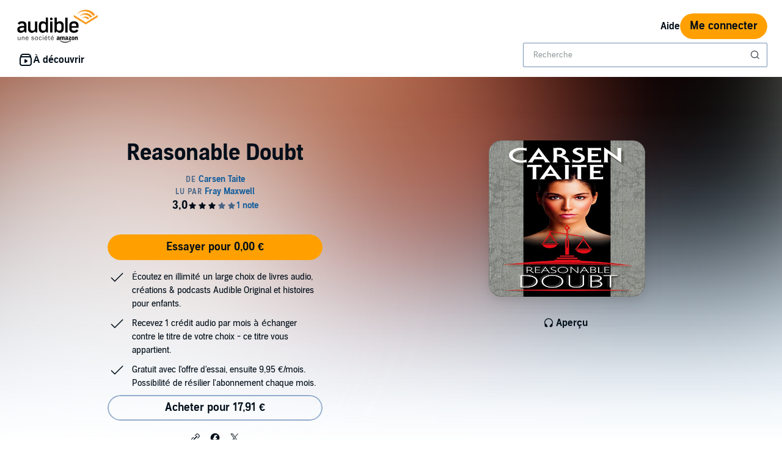

--- FILE ---
content_type: image/svg+xml
request_url: https://m.media-amazon.com/images/G/08/AudibleFR/fr_FR/img/site/logo/Audible_Logo_Black_FR._CB1198675309_.svg
body_size: 3020
content:
<?xml version="1.0" encoding="utf-8"?>
<!-- Generator: Adobe Illustrator 21.1.0, SVG Export Plug-In . SVG Version: 6.00 Build 0)  -->
<svg version="1.1" id="Ebene_1" xmlns="http://www.w3.org/2000/svg" xmlns:xlink="http://www.w3.org/1999/xlink" x="0px" y="0px"
	 viewBox="0 0 357.7 146.6" style="enable-background:new 0 0 357.7 146.6;" xml:space="preserve">
<style type="text/css">
	.st0{clip-path:url(#SVGID_2_);}
	.st1{fill:#F8991C;}
</style>
<g>
	<defs>
		<rect id="SVGID_1_" width="357.7" height="146.6"/>
	</defs>
	<clipPath id="SVGID_2_">
		<use xlink:href="#SVGID_1_"  style="overflow:visible;"/>
	</clipPath>
	<g class="st0">
		<path d="M48.2,83.8V52.3h10.3v31.1c0,7.6,6.2,9.6,9.9,9.6c7.8,0,10.4-4.6,10.4-7.3V52.3h10.4v49h-6l-4-5.5
			c-3.5,4.3-8.8,6.7-14.3,6.6C55,102.3,48.1,95.7,48.2,83.8"/>
		<path d="M165.8,34.8v66.4h5.9l3.8-5.5c3.5,4.3,8.7,6.7,14.2,6.6c9.1,0,16.9-5.7,16.9-18V69.1c0-12.3-7.7-18-17.3-18
			c-6.6,0-11.1,3-13.4,5.9V34.8H165.8z M186.8,92.9c-6.4,0-11-3.1-10.9-9.7l0,0V69.8c0-5.3,4.2-9.3,11-9.3c5.2-0.1,9.5,3.9,9.6,9.1
			c0,0.1,0,0.1,0,0.2v13.8C196.5,89.4,191.6,92.9,186.8,92.9"/>
		<path d="M127,34.9v22.2c-2.3-2.9-6.8-5.9-13.4-5.9c-9.6,0-17.3,5.7-17.3,18v15.2c0,12.3,7.8,18,16.9,18c5.5,0.1,10.8-2.3,14.2-6.6
			l3.8,5.5h5.9V34.9H127z M106.4,83.6V69.9c0-5.2,4.2-9.3,9.4-9.3c0.1,0,0.1,0,0.2,0c6.8,0,11,3.9,11,9.3v13.4l0,0
			c0.2,6.6-4.5,9.7-10.9,9.7C111.3,93,106.5,89.5,106.4,83.6"/>
		<rect x="213.6" y="34.9" width="10.4" height="66.4"/>
		<rect x="146.4" y="52.3" width="10.4" height="49"/>
		<path d="M151.6,46.4c3.3,0,5.9-2.6,5.9-5.9s-2.6-5.9-5.9-5.9s-5.9,2.6-5.9,5.9l0,0C145.7,43.8,148.3,46.4,151.6,46.4"/>
		<path d="M252.4,93c-7.1,0-10.5-3.7-10.5-8.8v-4h30.7v-11c0-11.3-7.9-18-20.1-18c-12.7,0-20.9,7.1-20.9,18.2v15
			c0,11.3,8.2,18,20.9,18c9.5,0,16.4-3.8,19.2-10.4l-7.5-4.6C261.5,91.1,257.8,93,252.4,93 M241.9,69.2c0-5.1,3.5-8.6,10.2-8.6
			s10.2,3.5,10.2,8.6v3.1h-20.3V69.2z"/>
		<path d="M21.5,51.2c-10,0-16.6,4-19.1,10.1l8.1,5c3.4-5.4,6.6-5.8,11-5.8c6.3,0,9.2,3,9.2,7.8v3.8H22C15.7,72.2,0,74.4,0,88
			c0,9.6,7.2,14.4,16.1,14.4c5.7,0.1,11.2-2.3,15-6.6l4,5.5h6V67.7C41.1,58.1,34.7,51.2,21.5,51.2 M30.7,85.6c0,1.1-0.4,2.2-1.1,3
			C28,90.8,24,93,19.3,93c-4.9,0-8.5-2-8.5-6.1c0-5.9,9.5-7.1,15.4-7.4h4.5L30.7,85.6z"/>
		<path d="M3.1,120h2.1v9.1c-0.1,1,0.2,2,0.7,2.9c0.6,0.7,1.5,1,2.4,0.9c0.6,0,1.2-0.1,1.7-0.4c0.5-0.2,1-0.6,1.4-1
			c0.2-0.3,0.5-0.6,0.6-0.9c0.2-0.3,0.3-0.7,0.4-1c0.1-0.4,0.2-0.8,0.2-1.2c0-0.4,0-0.9,0-1.5V120h2v14.3h-1.2l-0.4-1.2l-0.3-1.1
			c-0.5,0.8-1.2,1.5-2.1,2c-0.8,0.5-1.8,0.7-2.7,0.7c-1.4,0.1-2.7-0.4-3.6-1.3c-0.9-1.1-1.3-2.5-1.2-3.9L3.1,120z"/>
		<path d="M20.7,120.1h1.2l0.8,2.3c0.5-0.8,1.3-1.5,2.2-2c0.8-0.4,1.8-0.7,2.7-0.7c1.4-0.1,2.7,0.4,3.7,1.3c0.9,1.1,1.3,2.5,1.2,3.9
			v9.5h-2.1v-9.1c0.1-1-0.2-2-0.8-2.8c-0.6-0.7-1.5-1-2.4-0.9c-0.7,0-1.4,0.1-2.1,0.5c-0.6,0.3-1,0.7-1.4,1.2
			c-0.4,0.6-0.6,1.2-0.8,1.8c-0.2,0.7-0.2,1.5-0.2,2.3v7h-2L20.7,120.1z"/>
		<path d="M49.8,130.3c-0.2,1.3-0.9,2.5-1.9,3.3c-1.2,0.8-2.6,1.3-4,1.2c-1,0-1.9-0.2-2.8-0.6c-0.8-0.3-1.5-0.9-2.1-1.5
			c-0.6-0.7-1-1.5-1.3-2.4c-0.6-2-0.6-4.1,0-6.1c0.3-0.9,0.7-1.7,1.3-2.4c0.5-0.7,1.2-1.2,2-1.6c0.8-0.4,1.8-0.6,2.7-0.6
			c0.9,0,1.9,0.2,2.7,0.6c0.8,0.3,1.5,0.9,2,1.5c0.5,0.7,0.9,1.4,1.2,2.2c0.3,0.9,0.4,1.8,0.4,2.7c0,0.2,0,0.3,0,0.5s0,0.4,0,0.6
			H39.5c0,0.7,0.1,1.4,0.3,2c0.2,0.6,0.5,1.2,0.8,1.7c0.4,0.5,0.8,0.9,1.4,1.2c0.6,0.3,1.3,0.4,1.9,0.4c0.9,0.1,1.9-0.2,2.7-0.8
			c0.6-0.5,1.1-1.2,1.2-2L49.8,130.3z M48.1,126.1c0-0.6-0.1-1.3-0.3-1.9c-0.2-0.5-0.4-1.1-0.8-1.5c-0.3-0.4-0.8-0.8-1.3-1
			c-0.6-0.3-1.2-0.4-1.8-0.4c-1.2-0.1-2.4,0.4-3.2,1.3c-0.8,1-1.2,2.2-1.2,3.4L48.1,126.1z"/>
		<path d="M65,130.1c0.1,0.9,0.5,1.7,1.3,2.2c0.9,0.5,1.8,0.8,2.8,0.7c0.9,0.1,1.9-0.2,2.7-0.7c0.6-0.4,1-1.1,0.9-1.8
			c0-0.6-0.3-1.3-0.8-1.7c-0.7-0.5-1.5-0.8-2.4-0.8c-0.8-0.1-1.6-0.2-2.3-0.4c-0.7-0.1-1.4-0.4-2-0.7c-0.5-0.3-1-0.7-1.4-1.2
			c-0.4-0.6-0.5-1.2-0.5-1.9c0-0.6,0.1-1.2,0.5-1.8c0.3-0.5,0.7-1,1.2-1.3c0.5-0.4,1.1-0.6,1.7-0.8c0.7-0.2,1.4-0.3,2.1-0.3
			c0.8,0,1.6,0.1,2.3,0.3c0.6,0.2,1.2,0.5,1.7,0.9c0.5,0.4,0.8,0.8,1.1,1.3c0.3,0.5,0.4,1.1,0.5,1.7h-1.9c-0.1-0.7-0.5-1.4-1-1.9
			c-0.8-0.5-1.7-0.8-2.6-0.7c-0.9-0.1-1.9,0.2-2.7,0.7c-0.5,0.4-0.8,1-0.8,1.7c0,0.3,0.1,0.7,0.2,1c0.1,0.3,0.4,0.5,0.7,0.6
			c0.4,0.2,0.9,0.3,1.4,0.4c0.6,0.1,1.3,0.3,2.2,0.4c1.3,0.1,2.6,0.6,3.7,1.4c0.8,0.7,1.3,1.8,1.2,2.9c0,0.6-0.1,1.2-0.4,1.8
			c-0.3,0.5-0.7,1-1.2,1.3c-0.5,0.4-1.2,0.7-1.8,0.8c-0.8,0.2-1.6,0.3-2.3,0.3c-0.8,0-1.6-0.1-2.3-0.3c-0.7-0.2-1.3-0.5-1.9-0.9
			c-0.5-0.4-1-0.9-1.3-1.4c-0.3-0.6-0.5-1.3-0.6-2L65,130.1z"/>
		<path d="M85.6,134.7c-1,0-1.9-0.2-2.8-0.6c-0.8-0.4-1.5-0.9-2-1.6c-0.6-0.7-1-1.5-1.2-2.4c-0.3-1-0.4-2-0.4-3c0-1,0.1-2,0.4-3
			c0.3-0.9,0.7-1.7,1.3-2.4c0.6-0.7,1.3-1.2,2.1-1.6c0.9-0.4,1.8-0.6,2.8-0.6c1,0,1.9,0.2,2.8,0.6c0.8,0.4,1.5,0.9,2.1,1.6
			c0.6,0.7,1,1.5,1.3,2.4c0.6,2,0.6,4,0,6c-0.3,0.9-0.7,1.7-1.3,2.4c-0.6,0.7-1.3,1.2-2.1,1.6C87.6,134.6,86.6,134.8,85.6,134.7
			 M85.6,133c0.7,0,1.5-0.1,2.1-0.5c0.6-0.3,1-0.8,1.4-1.3c0.4-0.6,0.6-1.2,0.7-1.9c0.3-1.4,0.3-2.9,0-4.3c-0.1-0.6-0.4-1.3-0.7-1.8
			c-0.3-0.5-0.8-1-1.4-1.3c-0.7-0.3-1.4-0.5-2.1-0.5c-1.4-0.1-2.7,0.6-3.5,1.8c-0.4,0.6-0.6,1.2-0.8,1.8c-0.1,0.7-0.2,1.4-0.2,2.1
			c0,0.7,0.1,1.4,0.2,2.1c0.1,0.7,0.4,1.3,0.8,1.9C82.9,132.4,84.2,133.1,85.6,133"/>
		<path d="M108.9,129.6c-0.2,1.4-0.8,2.7-1.8,3.7c-1.1,1-2.6,1.5-4.1,1.4c-1,0-1.9-0.2-2.8-0.6c-0.8-0.4-1.5-0.9-2-1.6
			c-0.6-0.7-1-1.5-1.2-2.4c-0.3-1-0.4-2-0.4-3c0-1,0.1-2,0.4-3c0.3-0.9,0.7-1.7,1.2-2.4c0.5-0.7,1.2-1.2,2-1.6
			c0.9-0.4,1.9-0.6,2.9-0.6c0.8,0,1.5,0.1,2.2,0.4c0.6,0.2,1.2,0.6,1.7,1c0.5,0.4,0.9,1,1.2,1.6c0.3,0.6,0.5,1.3,0.5,2h-2
			c-0.1-0.9-0.5-1.7-1.1-2.3c-0.7-0.6-1.6-1-2.6-0.9c-0.7,0-1.5,0.1-2.1,0.5c-0.5,0.3-1,0.8-1.3,1.3c-0.3,0.6-0.6,1.2-0.7,1.8
			c-0.1,0.7-0.2,1.4-0.2,2.1c0,0.7,0.1,1.4,0.2,2.1c0.1,0.7,0.4,1.3,0.7,1.9c0.3,0.5,0.8,1,1.3,1.3c0.6,0.4,1.3,0.6,2,0.7
			c1,0.1,1.9-0.3,2.7-0.9c0.6-0.7,1-1.5,1.2-2.4L108.9,129.6z"/>
		<path d="M113.7,114.4h2.4v2.5h-2.4V114.4z M113.9,120.1h2.1v14.3h-2.1L113.9,120.1z"/>
		<path d="M133.6,130.3c-0.2,1.3-0.9,2.5-1.9,3.3c-1.2,0.8-2.6,1.3-4,1.2c-1,0-1.9-0.2-2.8-0.6c-0.8-0.3-1.5-0.9-2.1-1.5
			c-0.6-0.7-1-1.5-1.3-2.4c-0.6-2-0.6-4.1,0-6.1c0.3-0.9,0.7-1.7,1.3-2.4c0.5-0.7,1.2-1.2,2-1.6c0.8-0.4,1.8-0.6,2.7-0.6
			c0.9,0,1.9,0.2,2.7,0.6c0.8,0.3,1.5,0.9,2,1.5c0.5,0.7,0.9,1.4,1.2,2.2c0.3,0.9,0.4,1.8,0.4,2.7c0,0.2,0,0.3,0,0.5s0,0.4,0,0.6
			h-10.6c0,0.7,0.1,1.4,0.3,2c0.2,0.6,0.5,1.2,0.8,1.7c0.4,0.5,0.8,0.9,1.4,1.1c0.6,0.3,1.3,0.4,1.9,0.4c0.9,0.1,1.9-0.2,2.7-0.8
			c0.6-0.5,1.1-1.2,1.2-2L133.6,130.3z M131.9,126.1c0-0.6-0.1-1.3-0.3-1.9c-0.2-0.5-0.4-1.1-0.8-1.5c-0.3-0.4-0.8-0.8-1.3-1
			c-0.6-0.3-1.2-0.4-1.8-0.4c-1.2-0.1-2.4,0.4-3.2,1.3c-0.8,1-1.2,2.2-1.2,3.4L131.9,126.1z M127.1,118.2l-0.9-0.8l3.9-3.7l1.3,1.3
			L127.1,118.2z"/>
		<path d="M144.9,134.5c-0.5,0.1-0.9,0.1-1.4,0.1c-0.6,0-1.3-0.1-1.9-0.3c-0.5-0.2-0.9-0.6-1.2-1c-0.3-0.4-0.5-0.9-0.6-1.5
			c-0.1-0.6-0.2-1.2-0.2-1.9v-8.2h-2.5V120h2.5v-3.2l2.1-1v4.2h4v1.7h-4v8.5c0,0.6,0.1,1.2,0.4,1.8c0.4,0.5,1,0.7,1.6,0.7
			c0.4,0,0.7,0,1.1-0.1c0.3,0,0.7-0.1,1-0.2l0.2,1.7L144.9,134.5"/>
		<path d="M162.1,130.3c-0.2,1.3-0.9,2.5-1.9,3.3c-1.2,0.8-2.6,1.3-4,1.2c-1,0-1.9-0.2-2.8-0.6c-0.8-0.3-1.5-0.9-2.1-1.5
			c-0.6-0.7-1-1.5-1.3-2.4c-0.6-2-0.6-4.1,0-6.1c0.3-0.9,0.7-1.7,1.3-2.4c0.5-0.7,1.2-1.2,2-1.6c0.8-0.4,1.8-0.6,2.7-0.6
			c0.9,0,1.9,0.2,2.7,0.6c0.8,0.3,1.5,0.9,2,1.5c0.5,0.7,0.9,1.4,1.2,2.2c0.3,0.9,0.4,1.8,0.4,2.7c0,0.2,0,0.3,0,0.5s0,0.4,0,0.6
			h-10.6c0,0.7,0.1,1.4,0.3,2c0.2,0.6,0.5,1.2,0.9,1.7c0.4,0.5,0.8,0.9,1.4,1.1c0.6,0.3,1.3,0.4,1.9,0.4c0.9,0.1,1.9-0.2,2.6-0.8
			c0.6-0.5,1.1-1.2,1.2-2L162.1,130.3z M160.3,126.1c0-0.6-0.1-1.3-0.3-1.9c-0.2-0.5-0.4-1.1-0.8-1.5c-0.3-0.4-0.8-0.8-1.3-1
			c-0.6-0.3-1.2-0.4-1.9-0.4c-1.2-0.1-2.4,0.4-3.1,1.3c-0.8,1-1.2,2.2-1.2,3.4L160.3,126.1z M155.6,118.2l-0.9-0.8l3.9-3.7l1.3,1.3
			L155.6,118.2z"/>
		<path d="M233.4,140.2c-5.4,3.9-13.3,6-20.1,6c-9,0.1-17.7-3.2-24.5-9.1c-0.5-0.4-0.1-1.1,0.6-0.7c7.5,4.2,16,6.3,24.6,6.3
			c6.4,0,12.8-1.3,18.7-3.7C233.6,138.6,234.3,139.6,233.4,140.2"/>
		<path d="M235.7,137.7c-0.7-0.9-4.6-0.4-6.4-0.2c-0.5,0.1-0.6-0.4-0.1-0.7c3.1-2.1,8.2-1.5,8.8-0.8s-0.2,5.7-3.1,8
			c-0.4,0.4-0.9,0.2-0.7-0.3C234.9,142.1,236.4,138.5,235.7,137.7"/>
		<path d="M229.5,121.8v-2.1c0-0.3,0.2-0.5,0.5-0.5c0,0,0,0,0,0h9.5c0.3,0,0.5,0.2,0.5,0.5c0,0,0,0,0,0v1.8c0,0.3-0.3,0.7-0.7,1.3
			l-4.9,6.8c1.9-0.1,3.7,0.3,5.4,1.1c0.3,0.2,0.5,0.5,0.5,0.8v2.2c0,0.3-0.2,0.5-0.5,0.5c-0.1,0-0.1,0-0.2,0
			c-3.2-1.6-6.9-1.6-10.1,0c-0.3,0.2-0.7-0.2-0.7-0.5v-2.1c0-0.5,0.1-1,0.4-1.4l5.7-8h-5C229.7,122.3,229.5,122,229.5,121.8
			C229.4,121.8,229.4,121.7,229.5,121.8"/>
		<path d="M194.8,134.7h-2.9c-0.3,0-0.5-0.2-0.5-0.5v-14.4c0-0.3,0.3-0.5,0.6-0.5h2.7c0.3,0,0.5,0.2,0.5,0.5v1.9h0.1
			c0.7-2.1,3-3.2,5.1-2.5c1.2,0.4,2.1,1.3,2.5,2.5c0.6-1.7,2.2-2.7,4-2.7c1.3,0,2.5,0.5,3.4,1.6c0.9,1.2,0.7,3,0.7,4.5v9.1
			c0,0.3-0.3,0.5-0.6,0.5c0,0,0,0,0,0h-2.9c-0.3,0-0.5-0.2-0.5-0.5v-7.7c0-0.9,0-1.8-0.1-2.7c-0.1-0.8-0.9-1.4-1.7-1.2
			c-0.8,0-1.4,0.5-1.7,1.2c-0.2,0.9-0.3,1.8-0.3,2.8v7.6c0,0.3-0.3,0.5-0.6,0.5c0,0,0,0,0,0h-2.9c-0.3,0-0.5-0.2-0.5-0.5v-7.7
			c0-1.6,0.3-4-1.8-4s-2,2.3-2,4v7.7C195.3,134.4,195.1,134.7,194.8,134.7"/>
		<path d="M248.2,118.9c4.3,0,6.6,3.6,6.6,8.1c0,4.4-2.6,7.9-6.6,7.9c-4.2,0-6.5-3.6-6.5-8.1S244.1,118.9,248.2,118.9 M248.2,121.9
			c-2.1,0-2.3,2.8-2.3,4.6c0,1.8,0,5.5,2.2,5.5s2.4-3,2.4-4.9c0-1.3-0.1-2.6-0.4-3.8C250,122.4,249.2,121.8,248.2,121.9"/>
		<path d="M260.4,134.7h-2.9c-0.3,0-0.5-0.2-0.5-0.5v-14.4c0-0.3,0.3-0.5,0.6-0.5h2.7c0.2,0,0.5,0.2,0.5,0.4v2.2h0
			c0.8-2,2-2.9,4-2.9c1.3-0.1,2.6,0.6,3.4,1.7c0.8,1.2,0.8,3.1,0.8,4.5v9.1c0,0.3-0.3,0.5-0.5,0.4h-2.9c-0.3,0-0.5-0.2-0.5-0.4v-7.8
			c0-1.6,0.2-3.9-1.8-3.9c-0.7,0-1.4,0.5-1.7,1.2c-0.4,0.9-0.5,1.8-0.5,2.7v7.8C261,134.4,260.8,134.7,260.4,134.7"/>
		<path d="M227,132c-0.7-0.7-1.1-1.6-1.1-2.6V125c0-1.8,0.1-3.6-1.3-4.8c-1.2-1-2.8-1.5-4.4-1.4c-2.8,0-5.8,1-6.5,4.3c0,0,0,0,0,0
			c0,0.3,0.2,0.5,0.4,0.5l2.8,0.3c0.3,0,0.5-0.3,0.5-0.5c0.2-1.1,1.2-1.8,2.3-1.7c0.6,0,1.2,0.2,1.6,0.7c0.3,0.6,0.4,1.3,0.3,2v0.4
			c-1.8,0.1-3.7,0.4-5.4,1c-1.9,0.7-3.1,2.6-3.1,4.6c0,0.2,0,0.5,0,0.7c0.2,2.2,2.1,3.8,4.3,3.6c1.8,0.1,3.6-0.6,4.8-2
			c0.4,0.7,1,1.4,1.7,1.9c0.2,0.1,0.5,0.1,0.7-0.1h0c0.6-0.5,1.6-1.4,2.2-1.9C227.2,132.6,227.2,132.3,227,132z M221.3,130.8
			c-0.4,0.8-1.2,1.2-2,1.3c-1.1,0-1.8-0.8-1.8-2c0-2.4,2.2-2.8,4.3-2.8l0,0.6C222,128.8,221.8,129.8,221.3,130.8z"/>
		<path d="M189.2,132c-0.7-0.7-1.1-1.6-1.1-2.6V125c0-1.8,0.1-3.6-1.3-4.8c-1.2-1-2.8-1.5-4.4-1.4c-2.8,0-5.8,1-6.5,4.3c0,0,0,0,0,0
			c0,0.3,0.2,0.5,0.4,0.5l2.8,0.3c0.3,0,0.5-0.3,0.5-0.5c0.3-1.1,1.2-1.8,2.3-1.7c0.6,0,1.2,0.2,1.6,0.7c0.3,0.6,0.4,1.3,0.4,2v0.4
			c-1.8,0.1-3.7,0.4-5.4,1c-1.9,0.7-3.1,2.6-3.1,4.6c0,0.2,0,0.5,0,0.7c0.2,2.2,2.1,3.8,4.3,3.6c1.8,0.1,3.6-0.6,4.8-2
			c0.4,0.7,1,1.4,1.7,1.9c0.2,0.1,0.5,0.1,0.7-0.1l0,0c0.6-0.5,1.6-1.4,2.2-1.9C189.4,132.5,189.4,132.2,189.2,132z M183.5,130.8
			c-0.4,0.8-1.2,1.2-2,1.3c-1.1,0-1.8-0.8-1.8-2c0-2.4,2.2-2.8,4.3-2.8v0.6C184.1,128.8,183.9,129.8,183.5,130.8z"/>
	</g>
</g>
<polygon class="st1" points="304.8,56.5 357.7,23.4 357.7,32.3 304.8,65.4 251.9,32.3 251.9,23.4 "/>
<path class="st1" d="M304.8,15.1c-11.5,0-22.2,5.7-28.5,15.3l0,0c0.4-0.4,0.8-0.8,1.3-1.1c14.9-12.3,36.3-9.6,48,6l7.8-4.9l0,0
	C326.9,20.9,316.2,15.1,304.8,15.1"/>
<path class="st1" d="M304.8,30.3c-6.2,0-12,3-15.6,8.1c2.8-2,6.1-3.1,9.5-3.1c5.7,0,10.8,3,14.3,7.9l7.5-4.7l0,0
	C316.9,33.4,311,30.3,304.8,30.3"/>
<path class="st1" d="M269,17c21.8-17.2,52.6-12.6,69,10.3l0.1,0.2l8.1-5l0,0C331.2-0.4,300.6-6.9,277.7,8.1
	c-5.7,3.7-10.6,8.6-14.4,14.4C265.1,20.5,267,18.7,269,17"/>
</svg>
